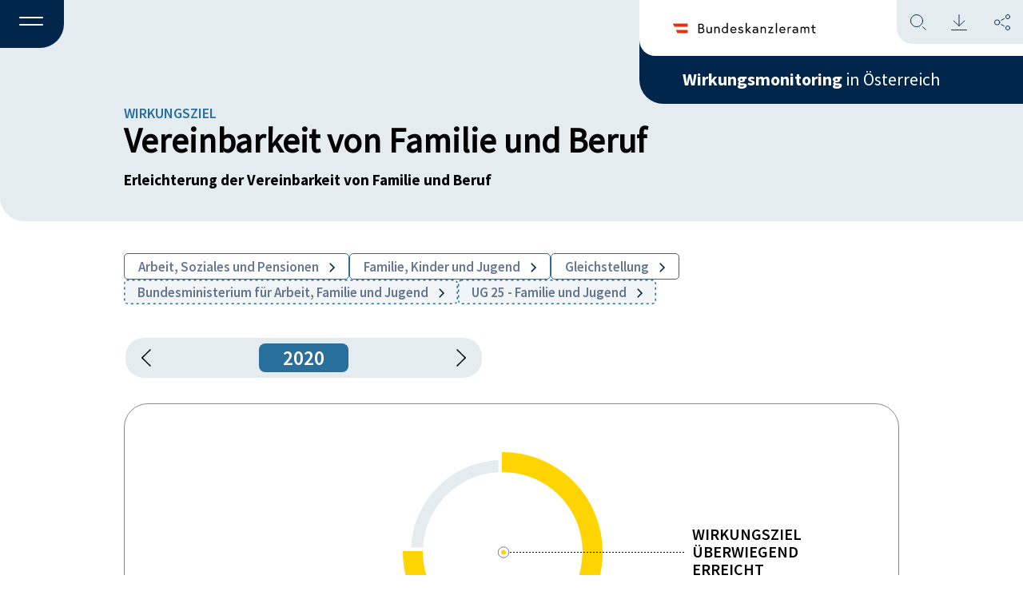

--- FILE ---
content_type: text/html; charset=UTF-8
request_url: https://wirkungsmonitoring.gv.at/wirkungsziel-detail/2020-bmafj-ug-25-w0002/
body_size: 11775
content:
<!doctype html>
<html lang="de-AT">
  <head>
    <meta charset="utf-8">
    <meta name="viewport" content="width=device-width, initial-scale=1">
    <title>2020-BMAFJ-UG-25-W0002 &#8211; Wirkungsmonitoring</title>
<meta name='robots' content='max-image-preview:large' />
<link rel="alternate" type="application/rss+xml" title="Wirkungsmonitoring &raquo; 2020-BMAFJ-UG-25-W0002 Kommentar-Feed" href="https://wirkungsmonitoring.gv.at/wirkungsziel-detail/2020-bmafj-ug-25-w0002/feed/" />
<link rel="alternate" title="oEmbed (JSON)" type="application/json+oembed" href="https://wirkungsmonitoring.gv.at/wp-json/oembed/1.0/embed?url=https%3A%2F%2Fwirkungsmonitoring.gv.at%2Fwirkungsziel-detail%2F2020-bmafj-ug-25-w0002%2F" />
<link rel="alternate" title="oEmbed (XML)" type="text/xml+oembed" href="https://wirkungsmonitoring.gv.at/wp-json/oembed/1.0/embed?url=https%3A%2F%2Fwirkungsmonitoring.gv.at%2Fwirkungsziel-detail%2F2020-bmafj-ug-25-w0002%2F&#038;format=xml" />
<style id='wp-img-auto-sizes-contain-inline-css'>
img:is([sizes=auto i],[sizes^="auto," i]){contain-intrinsic-size:3000px 1500px}
/*# sourceURL=wp-img-auto-sizes-contain-inline-css */
</style>
<style id='wp-block-library-inline-css'>
:root{--wp-block-synced-color:#7a00df;--wp-block-synced-color--rgb:122,0,223;--wp-bound-block-color:var(--wp-block-synced-color);--wp-editor-canvas-background:#ddd;--wp-admin-theme-color:#007cba;--wp-admin-theme-color--rgb:0,124,186;--wp-admin-theme-color-darker-10:#006ba1;--wp-admin-theme-color-darker-10--rgb:0,107,160.5;--wp-admin-theme-color-darker-20:#005a87;--wp-admin-theme-color-darker-20--rgb:0,90,135;--wp-admin-border-width-focus:2px}@media (min-resolution:192dpi){:root{--wp-admin-border-width-focus:1.5px}}.wp-element-button{cursor:pointer}:root .has-very-light-gray-background-color{background-color:#eee}:root .has-very-dark-gray-background-color{background-color:#313131}:root .has-very-light-gray-color{color:#eee}:root .has-very-dark-gray-color{color:#313131}:root .has-vivid-green-cyan-to-vivid-cyan-blue-gradient-background{background:linear-gradient(135deg,#00d084,#0693e3)}:root .has-purple-crush-gradient-background{background:linear-gradient(135deg,#34e2e4,#4721fb 50%,#ab1dfe)}:root .has-hazy-dawn-gradient-background{background:linear-gradient(135deg,#faaca8,#dad0ec)}:root .has-subdued-olive-gradient-background{background:linear-gradient(135deg,#fafae1,#67a671)}:root .has-atomic-cream-gradient-background{background:linear-gradient(135deg,#fdd79a,#004a59)}:root .has-nightshade-gradient-background{background:linear-gradient(135deg,#330968,#31cdcf)}:root .has-midnight-gradient-background{background:linear-gradient(135deg,#020381,#2874fc)}:root{--wp--preset--font-size--normal:16px;--wp--preset--font-size--huge:42px}.has-regular-font-size{font-size:1em}.has-larger-font-size{font-size:2.625em}.has-normal-font-size{font-size:var(--wp--preset--font-size--normal)}.has-huge-font-size{font-size:var(--wp--preset--font-size--huge)}.has-text-align-center{text-align:center}.has-text-align-left{text-align:left}.has-text-align-right{text-align:right}.has-fit-text{white-space:nowrap!important}#end-resizable-editor-section{display:none}.aligncenter{clear:both}.items-justified-left{justify-content:flex-start}.items-justified-center{justify-content:center}.items-justified-right{justify-content:flex-end}.items-justified-space-between{justify-content:space-between}.screen-reader-text{border:0;clip-path:inset(50%);height:1px;margin:-1px;overflow:hidden;padding:0;position:absolute;width:1px;word-wrap:normal!important}.screen-reader-text:focus{background-color:#ddd;clip-path:none;color:#444;display:block;font-size:1em;height:auto;left:5px;line-height:normal;padding:15px 23px 14px;text-decoration:none;top:5px;width:auto;z-index:100000}html :where(.has-border-color){border-style:solid}html :where([style*=border-top-color]){border-top-style:solid}html :where([style*=border-right-color]){border-right-style:solid}html :where([style*=border-bottom-color]){border-bottom-style:solid}html :where([style*=border-left-color]){border-left-style:solid}html :where([style*=border-width]){border-style:solid}html :where([style*=border-top-width]){border-top-style:solid}html :where([style*=border-right-width]){border-right-style:solid}html :where([style*=border-bottom-width]){border-bottom-style:solid}html :where([style*=border-left-width]){border-left-style:solid}html :where(img[class*=wp-image-]){height:auto;max-width:100%}:where(figure){margin:0 0 1em}html :where(.is-position-sticky){--wp-admin--admin-bar--position-offset:var(--wp-admin--admin-bar--height,0px)}@media screen and (max-width:600px){html :where(.is-position-sticky){--wp-admin--admin-bar--position-offset:0px}}

/*# sourceURL=wp-block-library-inline-css */
</style><style id='global-styles-inline-css'>
:root{--wp--preset--aspect-ratio--square: 1;--wp--preset--aspect-ratio--4-3: 4/3;--wp--preset--aspect-ratio--3-4: 3/4;--wp--preset--aspect-ratio--3-2: 3/2;--wp--preset--aspect-ratio--2-3: 2/3;--wp--preset--aspect-ratio--16-9: 16/9;--wp--preset--aspect-ratio--9-16: 9/16;--wp--preset--color--black: #000000;--wp--preset--color--cyan-bluish-gray: #abb8c3;--wp--preset--color--white: #ffffff;--wp--preset--color--pale-pink: #f78da7;--wp--preset--color--vivid-red: #cf2e2e;--wp--preset--color--luminous-vivid-orange: #ff6900;--wp--preset--color--luminous-vivid-amber: #fcb900;--wp--preset--color--light-green-cyan: #7bdcb5;--wp--preset--color--vivid-green-cyan: #00d084;--wp--preset--color--pale-cyan-blue: #8ed1fc;--wp--preset--color--vivid-cyan-blue: #0693e3;--wp--preset--color--vivid-purple: #9b51e0;--wp--preset--color--primary: #525ddc;--wp--preset--gradient--vivid-cyan-blue-to-vivid-purple: linear-gradient(135deg,rgb(6,147,227) 0%,rgb(155,81,224) 100%);--wp--preset--gradient--light-green-cyan-to-vivid-green-cyan: linear-gradient(135deg,rgb(122,220,180) 0%,rgb(0,208,130) 100%);--wp--preset--gradient--luminous-vivid-amber-to-luminous-vivid-orange: linear-gradient(135deg,rgb(252,185,0) 0%,rgb(255,105,0) 100%);--wp--preset--gradient--luminous-vivid-orange-to-vivid-red: linear-gradient(135deg,rgb(255,105,0) 0%,rgb(207,46,46) 100%);--wp--preset--gradient--very-light-gray-to-cyan-bluish-gray: linear-gradient(135deg,rgb(238,238,238) 0%,rgb(169,184,195) 100%);--wp--preset--gradient--cool-to-warm-spectrum: linear-gradient(135deg,rgb(74,234,220) 0%,rgb(151,120,209) 20%,rgb(207,42,186) 40%,rgb(238,44,130) 60%,rgb(251,105,98) 80%,rgb(254,248,76) 100%);--wp--preset--gradient--blush-light-purple: linear-gradient(135deg,rgb(255,206,236) 0%,rgb(152,150,240) 100%);--wp--preset--gradient--blush-bordeaux: linear-gradient(135deg,rgb(254,205,165) 0%,rgb(254,45,45) 50%,rgb(107,0,62) 100%);--wp--preset--gradient--luminous-dusk: linear-gradient(135deg,rgb(255,203,112) 0%,rgb(199,81,192) 50%,rgb(65,88,208) 100%);--wp--preset--gradient--pale-ocean: linear-gradient(135deg,rgb(255,245,203) 0%,rgb(182,227,212) 50%,rgb(51,167,181) 100%);--wp--preset--gradient--electric-grass: linear-gradient(135deg,rgb(202,248,128) 0%,rgb(113,206,126) 100%);--wp--preset--gradient--midnight: linear-gradient(135deg,rgb(2,3,129) 0%,rgb(40,116,252) 100%);--wp--preset--font-size--small: 13px;--wp--preset--font-size--medium: 20px;--wp--preset--font-size--large: 36px;--wp--preset--font-size--x-large: 42px;--wp--preset--spacing--20: 0.44rem;--wp--preset--spacing--30: 0.67rem;--wp--preset--spacing--40: 1rem;--wp--preset--spacing--50: 1.5rem;--wp--preset--spacing--60: 2.25rem;--wp--preset--spacing--70: 3.38rem;--wp--preset--spacing--80: 5.06rem;--wp--preset--shadow--natural: 6px 6px 9px rgba(0, 0, 0, 0.2);--wp--preset--shadow--deep: 12px 12px 50px rgba(0, 0, 0, 0.4);--wp--preset--shadow--sharp: 6px 6px 0px rgba(0, 0, 0, 0.2);--wp--preset--shadow--outlined: 6px 6px 0px -3px rgb(255, 255, 255), 6px 6px rgb(0, 0, 0);--wp--preset--shadow--crisp: 6px 6px 0px rgb(0, 0, 0);}:where(body) { margin: 0; }.wp-site-blocks > .alignleft { float: left; margin-right: 2em; }.wp-site-blocks > .alignright { float: right; margin-left: 2em; }.wp-site-blocks > .aligncenter { justify-content: center; margin-left: auto; margin-right: auto; }:where(.is-layout-flex){gap: 0.5em;}:where(.is-layout-grid){gap: 0.5em;}.is-layout-flow > .alignleft{float: left;margin-inline-start: 0;margin-inline-end: 2em;}.is-layout-flow > .alignright{float: right;margin-inline-start: 2em;margin-inline-end: 0;}.is-layout-flow > .aligncenter{margin-left: auto !important;margin-right: auto !important;}.is-layout-constrained > .alignleft{float: left;margin-inline-start: 0;margin-inline-end: 2em;}.is-layout-constrained > .alignright{float: right;margin-inline-start: 2em;margin-inline-end: 0;}.is-layout-constrained > .aligncenter{margin-left: auto !important;margin-right: auto !important;}.is-layout-constrained > :where(:not(.alignleft):not(.alignright):not(.alignfull)){margin-left: auto !important;margin-right: auto !important;}body .is-layout-flex{display: flex;}.is-layout-flex{flex-wrap: wrap;align-items: center;}.is-layout-flex > :is(*, div){margin: 0;}body .is-layout-grid{display: grid;}.is-layout-grid > :is(*, div){margin: 0;}body{padding-top: 0px;padding-right: 0px;padding-bottom: 0px;padding-left: 0px;}a:where(:not(.wp-element-button)){text-decoration: underline;}:root :where(.wp-element-button, .wp-block-button__link){background-color: #32373c;border-width: 0;color: #fff;font-family: inherit;font-size: inherit;font-style: inherit;font-weight: inherit;letter-spacing: inherit;line-height: inherit;padding-top: calc(0.667em + 2px);padding-right: calc(1.333em + 2px);padding-bottom: calc(0.667em + 2px);padding-left: calc(1.333em + 2px);text-decoration: none;text-transform: inherit;}.has-black-color{color: var(--wp--preset--color--black) !important;}.has-cyan-bluish-gray-color{color: var(--wp--preset--color--cyan-bluish-gray) !important;}.has-white-color{color: var(--wp--preset--color--white) !important;}.has-pale-pink-color{color: var(--wp--preset--color--pale-pink) !important;}.has-vivid-red-color{color: var(--wp--preset--color--vivid-red) !important;}.has-luminous-vivid-orange-color{color: var(--wp--preset--color--luminous-vivid-orange) !important;}.has-luminous-vivid-amber-color{color: var(--wp--preset--color--luminous-vivid-amber) !important;}.has-light-green-cyan-color{color: var(--wp--preset--color--light-green-cyan) !important;}.has-vivid-green-cyan-color{color: var(--wp--preset--color--vivid-green-cyan) !important;}.has-pale-cyan-blue-color{color: var(--wp--preset--color--pale-cyan-blue) !important;}.has-vivid-cyan-blue-color{color: var(--wp--preset--color--vivid-cyan-blue) !important;}.has-vivid-purple-color{color: var(--wp--preset--color--vivid-purple) !important;}.has-primary-color{color: var(--wp--preset--color--primary) !important;}.has-black-background-color{background-color: var(--wp--preset--color--black) !important;}.has-cyan-bluish-gray-background-color{background-color: var(--wp--preset--color--cyan-bluish-gray) !important;}.has-white-background-color{background-color: var(--wp--preset--color--white) !important;}.has-pale-pink-background-color{background-color: var(--wp--preset--color--pale-pink) !important;}.has-vivid-red-background-color{background-color: var(--wp--preset--color--vivid-red) !important;}.has-luminous-vivid-orange-background-color{background-color: var(--wp--preset--color--luminous-vivid-orange) !important;}.has-luminous-vivid-amber-background-color{background-color: var(--wp--preset--color--luminous-vivid-amber) !important;}.has-light-green-cyan-background-color{background-color: var(--wp--preset--color--light-green-cyan) !important;}.has-vivid-green-cyan-background-color{background-color: var(--wp--preset--color--vivid-green-cyan) !important;}.has-pale-cyan-blue-background-color{background-color: var(--wp--preset--color--pale-cyan-blue) !important;}.has-vivid-cyan-blue-background-color{background-color: var(--wp--preset--color--vivid-cyan-blue) !important;}.has-vivid-purple-background-color{background-color: var(--wp--preset--color--vivid-purple) !important;}.has-primary-background-color{background-color: var(--wp--preset--color--primary) !important;}.has-black-border-color{border-color: var(--wp--preset--color--black) !important;}.has-cyan-bluish-gray-border-color{border-color: var(--wp--preset--color--cyan-bluish-gray) !important;}.has-white-border-color{border-color: var(--wp--preset--color--white) !important;}.has-pale-pink-border-color{border-color: var(--wp--preset--color--pale-pink) !important;}.has-vivid-red-border-color{border-color: var(--wp--preset--color--vivid-red) !important;}.has-luminous-vivid-orange-border-color{border-color: var(--wp--preset--color--luminous-vivid-orange) !important;}.has-luminous-vivid-amber-border-color{border-color: var(--wp--preset--color--luminous-vivid-amber) !important;}.has-light-green-cyan-border-color{border-color: var(--wp--preset--color--light-green-cyan) !important;}.has-vivid-green-cyan-border-color{border-color: var(--wp--preset--color--vivid-green-cyan) !important;}.has-pale-cyan-blue-border-color{border-color: var(--wp--preset--color--pale-cyan-blue) !important;}.has-vivid-cyan-blue-border-color{border-color: var(--wp--preset--color--vivid-cyan-blue) !important;}.has-vivid-purple-border-color{border-color: var(--wp--preset--color--vivid-purple) !important;}.has-primary-border-color{border-color: var(--wp--preset--color--primary) !important;}.has-vivid-cyan-blue-to-vivid-purple-gradient-background{background: var(--wp--preset--gradient--vivid-cyan-blue-to-vivid-purple) !important;}.has-light-green-cyan-to-vivid-green-cyan-gradient-background{background: var(--wp--preset--gradient--light-green-cyan-to-vivid-green-cyan) !important;}.has-luminous-vivid-amber-to-luminous-vivid-orange-gradient-background{background: var(--wp--preset--gradient--luminous-vivid-amber-to-luminous-vivid-orange) !important;}.has-luminous-vivid-orange-to-vivid-red-gradient-background{background: var(--wp--preset--gradient--luminous-vivid-orange-to-vivid-red) !important;}.has-very-light-gray-to-cyan-bluish-gray-gradient-background{background: var(--wp--preset--gradient--very-light-gray-to-cyan-bluish-gray) !important;}.has-cool-to-warm-spectrum-gradient-background{background: var(--wp--preset--gradient--cool-to-warm-spectrum) !important;}.has-blush-light-purple-gradient-background{background: var(--wp--preset--gradient--blush-light-purple) !important;}.has-blush-bordeaux-gradient-background{background: var(--wp--preset--gradient--blush-bordeaux) !important;}.has-luminous-dusk-gradient-background{background: var(--wp--preset--gradient--luminous-dusk) !important;}.has-pale-ocean-gradient-background{background: var(--wp--preset--gradient--pale-ocean) !important;}.has-electric-grass-gradient-background{background: var(--wp--preset--gradient--electric-grass) !important;}.has-midnight-gradient-background{background: var(--wp--preset--gradient--midnight) !important;}.has-small-font-size{font-size: var(--wp--preset--font-size--small) !important;}.has-medium-font-size{font-size: var(--wp--preset--font-size--medium) !important;}.has-large-font-size{font-size: var(--wp--preset--font-size--large) !important;}.has-x-large-font-size{font-size: var(--wp--preset--font-size--x-large) !important;}
/*# sourceURL=global-styles-inline-css */
</style>

<link rel='stylesheet' id='app/0-css' href='https://wirkungsmonitoring.gv.at/wp-content/themes/wirkungsmonitoring-theme/public/css/app.023514.css' media='all' />
<script src="https://wirkungsmonitoring.gv.at/wp-includes/js/jquery/jquery.min.js?ver=3.7.1" id="jquery-core-js"></script>
<script src="https://wirkungsmonitoring.gv.at/wp-includes/js/jquery/jquery-migrate.min.js?ver=3.4.1" id="jquery-migrate-js"></script>
<link rel="https://api.w.org/" href="https://wirkungsmonitoring.gv.at/wp-json/" /><link rel="alternate" title="JSON" type="application/json" href="https://wirkungsmonitoring.gv.at/wp-json/wp/v2/posts/23813" /><link rel="EditURI" type="application/rsd+xml" title="RSD" href="https://wirkungsmonitoring.gv.at/xmlrpc.php?rsd" />

<link rel="canonical" href="https://wirkungsmonitoring.gv.at/wirkungsziel-detail/2020-bmafj-ug-25-w0002/" />
<link rel='shortlink' href='https://wirkungsmonitoring.gv.at/?p=23813' />
<!-- Matomo -->
<script type="text/javascript">
 var _paq = window._paq = window._paq || [];
 /* tracker methods like "setCustomDimension" should be called before "trackPageView" */
 _paq.push(['disableCookies']);
 _paq.push(['trackPageView']);
 _paq.push(['enableLinkTracking']);
 (function() {
   var u="//an.ehealth.gv.at/";
   _paq.push(['setTrackerUrl', u+'matomo.php']);
   _paq.push(['setSiteId', '16']);
   var d=document, g=d.createElement('script'), s=d.getElementsByTagName('script')[0];
   g.type='text/javascript'; g.async=true; g.src=u+'matomo.js'; s.parentNode.insertBefore(g,s);
 })();
</script>
<!-- End Matomo Code --><link rel="icon" href="https://wirkungsmonitoring.gv.at/wp-content/uploads/2023/05/cropped-favicon01-1-32x32.png" sizes="32x32" />
<link rel="icon" href="https://wirkungsmonitoring.gv.at/wp-content/uploads/2023/05/cropped-favicon01-1-192x192.png" sizes="192x192" />
<link rel="apple-touch-icon" href="https://wirkungsmonitoring.gv.at/wp-content/uploads/2023/05/cropped-favicon01-1-180x180.png" />
<meta name="msapplication-TileImage" content="https://wirkungsmonitoring.gv.at/wp-content/uploads/2023/05/cropped-favicon01-1-270x270.png" />
  </head>

  <body class="wp-singular post-template-default single single-post postid-23813 single-format-standard wp-embed-responsive wp-theme-wirkungsmonitoring-theme wirkungsziel-detail 2020-bmafj-ug-25-w0002">

        
    <div id="app">
      <a class="skip__link skip__link-menu" href="#menu" role="navigation" aria-label="Zur Navigation springen">Zum Menü springen</a>
<a class="skip__link skip__link-content" href="#content" role="main" aria-label="Zum Hauptinhalt springen">Zum Inhalt springen</a>
<a class="skip__link skip__link-footer" href="#footer" role="contentinfo" aria-label="Zum Footer springen">Zum Footer springen</a>
<a class="skip__link skip__link-search" href="#suche" role="search" aria-label="Suche öffnen">Suchen</a>
<a class="skip__link skip__link-download" href="#download" role="complementary" aria-label="Seite downloaden">Seite downloaden</a>
<a class="skip__link skip__link-share" href="#share" role="complementary" aria-label="Information um die Seiten zu teilen">Seite teilen</a>

<div class="global">

    
    <div id="filter__overlay" class="filter__overlay"></div>

    <header class="header" id="header">
<input type="checkbox" id="active" aria-expanded="false" aria-controls="header__menu-overlay">
<label for="active" id="menuToCheck" role="button" class="header__menu-btn noSelect" aria-label="Menü"
    aria-haspopup="true" aria-expanded="false">
    <span></span>
</label>

<div class="header__menu-overlay-BG"></div>
<div class="header__menu-overlay" id="header__menu-overlay" aria-hidden="true" aria-labelledby="menu-label">
    <div class="header__right-blue-small">
        
        <a class="header__right-blue-text-small" href="https://wirkungsmonitoring.gv.at/"
            tabindex="-1"><strong>Wirkungsmonitoring</strong>&nbsp;in
            Österreich</a>
    </div>
    <nav class="nav-primary" aria-label="Navigation" role="navigation" aria-label="Header Menu">
        <div class="menu-header-menu-container"><ul id="menu-header-menu" class="nav"><li id="menu-item-10232" class="menu-item menu-item-type-custom menu-item-object-custom menu-item-10232"><a href="/jahresbericht-detail">Jahresberichte und<br>Zuständigkeiten</a></li>
<li id="menu-item-10231" class="menu-item menu-item-type-custom menu-item-object-custom menu-item-10231"><a href="/thema-detail">Themen</a></li>
<li id="menu-item-34316" class="menu-item menu-item-type-post_type menu-item-object-page menu-item-34316"><a href="https://wirkungsmonitoring.gv.at/was-ist-das-wirkungsmonitoring/">Über das<br>Wirkungsmonitoring</a></li>
<li id="menu-item-34317" class="menu-item menu-item-type-post_type menu-item-object-page menu-item-34317"><a href="https://wirkungsmonitoring.gv.at/glossar/">Glossar</a></li>
</ul></div>
    </nav>
    <div class="header__branding">
        <a tabindex="-1" href="https://www.bundeskanzleramt.gv.at/" target="_blank">
            <img class="header__right-white-logo" src="https://wirkungsmonitoring.gv.at/wp-content/themes/wirkungsmonitoring-theme/public/images/header/logo_bka.4fb167.svg" alt="BMKOES Logo">
        </a>
    </div>
</div>

<div class="header__left" id="headerLeft">
</div>

<div class="header__right" id="headerRight">

    <div class="header__right-items">
        <div class="header__right-blue">
            <a tabindex="-1" class="header__right-blue-text"
                href="https://wirkungsmonitoring.gv.at/"><strong>Wirkungsmonitoring</strong>&nbsp;in
                Österreich</a>
        </div>
        <div class="header__right-white" id="headerWhite">
            <a tabindex="-1" href="https://www.bundeskanzleramt.gv.at/" target="_blank">
                <img class="header__right-white-logo" src="https://wirkungsmonitoring.gv.at/wp-content/themes/wirkungsmonitoring-theme/public/images/header/logo_bka.4fb167.svg" alt="BMKOES Logo">
            </a>
            <div id="header__iconContainer" class="header__right-white-lightblue header__functions">
                <div id="header__search" class="header__functions__search"></div>
                <div id="header__download" class="header__functions__download"></div>
                <div id="header__share" class="header__functions__share"></div>
            </div>
        </div>
    </div>
</div>

<div id="header__functions__container" class="header__functions__container">

    <div id="header__functions__overlay" class="header__functions__overlay"></div>

    <div id="header__functions__container__content" class="header__functions__container__content">

        <div id="header__functions__container__content__bar" class="header__functions__container__content__bar">
            <h3 id="header__functions__heading" class="header__functions__container__content__bar__heading">.</h3>
            <div id="header__closeHandler" class="header__closeHandler"></div>

        </div>

        <div id="noodles__search__container" class="noodles__search__container">
    <form id="noodles__search__form" role="search" method="get" class="noodles__search__form"
        action="https://wirkungsmonitoring.gv.at/">
        <label>
            <span class="screen-reader-text">Suche nach:</span>
            <input 
                type="search"
                id="noodles__search__field"
                class="noodles__search__field"
                placeholder="Suchbegriff ..."
                value="" name="s"
                title="Suche nach:"
                autocomplete="off"
            />
        </label>
                    <input type="checkbox" name="categories[]" value="tag_list_thema" id="hidden_filter_checkbox_tag_list_thema" hidden>
                    <input type="checkbox" name="categories[]" value="zustaendigkeiten" id="hidden_filter_checkbox_zustaendigkeiten" hidden>
                    <input type="checkbox" name="categories[]" value="section_wirkungsziele" id="hidden_filter_checkbox_section_wirkungsziele" hidden>
                    <input type="checkbox" name="categories[]" value="section_kennzahlen" id="hidden_filter_checkbox_section_kennzahlen" hidden>
                    <input type="checkbox" name="categories[]" value="section_massnahmen" id="hidden_filter_checkbox_section_massnahmen" hidden>
                    <input type="checkbox" name="categories[]" value="section_vorhaben" id="hidden_filter_checkbox_section_vorhaben" hidden>
                <input type="hidden" id="hidden_year_from" name="year_from" value="">
        <input type="hidden" id="hidden_year_until" name="year_until" value="">
        <input type="submit" id="noodles__search__submit" class="noodles__search__submit" value="" />
    </form>

</div>

<div id="noodles__search__ac-list" class="noodles__search__ac-list">
    <ul></ul>
</div>

                    <div id="header__functions__container__filter" class="header__functions__container__filter">
                <div id="-filter-container" class="filter js-searchbar-filter">

    <button type="button" class="filter__accordion filter__logic filter__color--darkblue">


        <span class="filter__icon__container">
            <span class="filter__icon filter__icon__before"></span>
            <span class="filter__text">Filter</span>
        </span>

        <span class="filter__icon filter__icon__after"></span>
    </button>

    <div class="filter__panel">

        <div class="filter__form">
    
    <div class="filter__form__overlay"></div>
    <form id="search-filter-form" action="" method="multipart">
                <input id="syncedSearchValue" type="hidden" name="s" value="" />
                <fieldset>
            <legend class="filter__form-column filter__form__heading">Inhalte</legend>
            <div class="filter__form__checkboxContainer filterToUncheck">
                                    <div class="filter__form__checkboxContainer__checkboxItem">
                        <div class="filter__form__checkboxContainer__checkboxElements">
                            <input 
                                class=""
                                type="checkbox" 
                                name="categories[]" 
                                value="tag_list_thema"
                                id="filter_checkbox_tag_list_thema"
                                
                                >
                            <label for="filter_checkbox_tag_list_thema">
                                Themen
                            </label>
                        </div>
                    </div>
                                    <div class="filter__form__checkboxContainer__checkboxItem">
                        <div class="filter__form__checkboxContainer__checkboxElements">
                            <input 
                                class=""
                                type="checkbox" 
                                name="categories[]" 
                                value="zustaendigkeiten"
                                id="filter_checkbox_zustaendigkeiten"
                                
                                >
                            <label for="filter_checkbox_zustaendigkeiten">
                                Zuständigkeiten
                            </label>
                        </div>
                    </div>
                                    <div class="filter__form__checkboxContainer__checkboxItem">
                        <div class="filter__form__checkboxContainer__checkboxElements">
                            <input 
                                class=""
                                type="checkbox" 
                                name="categories[]" 
                                value="section_wirkungsziele"
                                id="filter_checkbox_section_wirkungsziele"
                                
                                >
                            <label for="filter_checkbox_section_wirkungsziele">
                                Wirkungsziele
                            </label>
                        </div>
                    </div>
                                    <div class="filter__form__checkboxContainer__checkboxItem">
                        <div class="filter__form__checkboxContainer__checkboxElements">
                            <input 
                                class=""
                                type="checkbox" 
                                name="categories[]" 
                                value="section_kennzahlen"
                                id="filter_checkbox_section_kennzahlen"
                                
                                >
                            <label for="filter_checkbox_section_kennzahlen">
                                Kennzahlen
                            </label>
                        </div>
                    </div>
                                    <div class="filter__form__checkboxContainer__checkboxItem">
                        <div class="filter__form__checkboxContainer__checkboxElements">
                            <input 
                                class=""
                                type="checkbox" 
                                name="categories[]" 
                                value="section_massnahmen"
                                id="filter_checkbox_section_massnahmen"
                                
                                >
                            <label for="filter_checkbox_section_massnahmen">
                                Maßnahmen
                            </label>
                        </div>
                    </div>
                                    <div class="filter__form__checkboxContainer__checkboxItem">
                        <div class="filter__form__checkboxContainer__checkboxElements">
                            <input 
                                class=""
                                type="checkbox" 
                                name="categories[]" 
                                value="section_vorhaben"
                                id="filter_checkbox_section_vorhaben"
                                
                                >
                            <label for="filter_checkbox_section_vorhaben">
                                Vorhaben
                            </label>
                        </div>
                    </div>
                            </div>
        </fieldset>
        <fieldset>
            <legend class="filter__form-column filter__form__heading">Zeitraum</legend>

            <div class="filter__search__year__container">

                <div class="filter__form__dropdown__container">
                    <button type="button" class="filter__accordion filter__form__dropdown filter__form__dropdown__year">
                        <span class="filter__form__dropdown__text">Jahr</span>
                        <span class="filter__icon filter__icon__arrow-down"></span>
                    </button>
                    
                    <div class="filter__panel filter__form__dropdown__panel">
                        <div class="filter__form__dropdown__panel__content filterToUncheck">
                                                            <input
                                    class="checkboxUpdate year_from_ALL"
                                    type="radio"
                                    name="year_from"
                                    id="year_from_2026"
                                    value="2026"
                                     >
                                <label for="year_from_2026">2026
                                </label>
                                                            <input
                                    class="checkboxUpdate year_from_ALL"
                                    type="radio"
                                    name="year_from"
                                    id="year_from_2025"
                                    value="2025"
                                     >
                                <label for="year_from_2025">2025
                                </label>
                                                            <input
                                    class="checkboxUpdate year_from_ALL"
                                    type="radio"
                                    name="year_from"
                                    id="year_from_2024"
                                    value="2024"
                                     >
                                <label for="year_from_2024">2024
                                </label>
                                                            <input
                                    class="checkboxUpdate year_from_ALL"
                                    type="radio"
                                    name="year_from"
                                    id="year_from_2023"
                                    value="2023"
                                     >
                                <label for="year_from_2023">2023
                                </label>
                                                            <input
                                    class="checkboxUpdate year_from_ALL"
                                    type="radio"
                                    name="year_from"
                                    id="year_from_2022"
                                    value="2022"
                                     >
                                <label for="year_from_2022">2022
                                </label>
                                                            <input
                                    class="checkboxUpdate year_from_ALL"
                                    type="radio"
                                    name="year_from"
                                    id="year_from_2021"
                                    value="2021"
                                     >
                                <label for="year_from_2021">2021
                                </label>
                                                            <input
                                    class="checkboxUpdate year_from_ALL"
                                    type="radio"
                                    name="year_from"
                                    id="year_from_2020"
                                    value="2020"
                                     >
                                <label for="year_from_2020">2020
                                </label>
                                                            <input
                                    class="checkboxUpdate year_from_ALL"
                                    type="radio"
                                    name="year_from"
                                    id="year_from_2019"
                                    value="2019"
                                     >
                                <label for="year_from_2019">2019
                                </label>
                                                            <input
                                    class="checkboxUpdate year_from_ALL"
                                    type="radio"
                                    name="year_from"
                                    id="year_from_2018"
                                    value="2018"
                                     >
                                <label for="year_from_2018">2018
                                </label>
                                                            <input
                                    class="checkboxUpdate year_from_ALL"
                                    type="radio"
                                    name="year_from"
                                    id="year_from_2017"
                                    value="2017"
                                     >
                                <label for="year_from_2017">2017
                                </label>
                                                            <input
                                    class="checkboxUpdate year_from_ALL"
                                    type="radio"
                                    name="year_from"
                                    id="year_from_2016"
                                    value="2016"
                                     >
                                <label for="year_from_2016">2016
                                </label>
                                                            <input
                                    class="checkboxUpdate year_from_ALL"
                                    type="radio"
                                    name="year_from"
                                    id="year_from_2015"
                                    value="2015"
                                     >
                                <label for="year_from_2015">2015
                                </label>
                                                            <input
                                    class="checkboxUpdate year_from_ALL"
                                    type="radio"
                                    name="year_from"
                                    id="year_from_2014"
                                    value="2014"
                                     >
                                <label for="year_from_2014">2014
                                </label>
                                                            <input
                                    class="checkboxUpdate year_from_ALL"
                                    type="radio"
                                    name="year_from"
                                    id="year_from_2013"
                                    value="2013"
                                     >
                                <label for="year_from_2013">2013
                                </label>
                                                    </div>
                    </div>
                </div>
    
                <p class="filter__search__year__seperator">bis</p>
                
                <div class="filter__form__dropdown__container">
                    <button type="button" class="filter__accordion filter__form__dropdown filter__form__dropdown__year">
                        <span class="filter__form__dropdown__text">Jahr</span>
                        <span class="filter__icon filter__icon__arrow-down"></span>
                    </button>
                    
                    <div class="filter__panel filter__form__dropdown__panel">
                        <div class="filter__form__dropdown__panel__content filterToUncheck">
                                                            <input
                                    class="checkboxUpdate year_from_ALL"
                                    type="radio"
                                    name="year_until"
                                    id="year_until_2026"
                                    value="2026"
                                     >
                                <label for="year_until_2026">2026</label>
                                                            <input
                                    class="checkboxUpdate year_from_ALL"
                                    type="radio"
                                    name="year_until"
                                    id="year_until_2025"
                                    value="2025"
                                     >
                                <label for="year_until_2025">2025</label>
                                                            <input
                                    class="checkboxUpdate year_from_ALL"
                                    type="radio"
                                    name="year_until"
                                    id="year_until_2024"
                                    value="2024"
                                     >
                                <label for="year_until_2024">2024</label>
                                                            <input
                                    class="checkboxUpdate year_from_ALL"
                                    type="radio"
                                    name="year_until"
                                    id="year_until_2023"
                                    value="2023"
                                     >
                                <label for="year_until_2023">2023</label>
                                                            <input
                                    class="checkboxUpdate year_from_ALL"
                                    type="radio"
                                    name="year_until"
                                    id="year_until_2022"
                                    value="2022"
                                     >
                                <label for="year_until_2022">2022</label>
                                                            <input
                                    class="checkboxUpdate year_from_ALL"
                                    type="radio"
                                    name="year_until"
                                    id="year_until_2021"
                                    value="2021"
                                     >
                                <label for="year_until_2021">2021</label>
                                                            <input
                                    class="checkboxUpdate year_from_ALL"
                                    type="radio"
                                    name="year_until"
                                    id="year_until_2020"
                                    value="2020"
                                     >
                                <label for="year_until_2020">2020</label>
                                                            <input
                                    class="checkboxUpdate year_from_ALL"
                                    type="radio"
                                    name="year_until"
                                    id="year_until_2019"
                                    value="2019"
                                     >
                                <label for="year_until_2019">2019</label>
                                                            <input
                                    class="checkboxUpdate year_from_ALL"
                                    type="radio"
                                    name="year_until"
                                    id="year_until_2018"
                                    value="2018"
                                     >
                                <label for="year_until_2018">2018</label>
                                                            <input
                                    class="checkboxUpdate year_from_ALL"
                                    type="radio"
                                    name="year_until"
                                    id="year_until_2017"
                                    value="2017"
                                     >
                                <label for="year_until_2017">2017</label>
                                                            <input
                                    class="checkboxUpdate year_from_ALL"
                                    type="radio"
                                    name="year_until"
                                    id="year_until_2016"
                                    value="2016"
                                     >
                                <label for="year_until_2016">2016</label>
                                                            <input
                                    class="checkboxUpdate year_from_ALL"
                                    type="radio"
                                    name="year_until"
                                    id="year_until_2015"
                                    value="2015"
                                     >
                                <label for="year_until_2015">2015</label>
                                                            <input
                                    class="checkboxUpdate year_from_ALL"
                                    type="radio"
                                    name="year_until"
                                    id="year_until_2014"
                                    value="2014"
                                     >
                                <label for="year_until_2014">2014</label>
                                                            <input
                                    class="checkboxUpdate year_from_ALL"
                                    type="radio"
                                    name="year_until"
                                    id="year_until_2013"
                                    value="2013"
                                     >
                                <label for="year_until_2013">2013</label>
                                                    </div>
                    </div>
                </div>

            </div>

        </fieldset>
        <fieldset>
            <div class="filter__form__button__container">
                
                 
                <button type="button" class="filter__form__button__header btn__type--standard btn__position--left">
                    <span class="btn__type--standard__text">Filter anwenden</span>
                    <span class="btn__icon btn__icon--arrow-right"></span>
                  </a>
                

                <button id=""
    class="filter__form__button filter__form__button__reset btn__type--standard btn__position--right"
    type="reset" onclick=>
    <span class="btn__type--standard__text">
        Zurücksetzen<span class="btn__icon btn__icon--arrow-right"></span>
    </span>
</button>
            </div>
        </fieldset>
    </form>
</div>


    </div>

</div>
            </div>
        
        <div id="header__functions__container__content__bubble" class="header__functions__container__content__bubble">

            <h4 id="header__bubble__heading">.</h4>
            <p id="header__bubble__text" class="header__functions__container__content__bubble__text"></p>
            <a id="btnCopyUrl" class="btn__type--copy btn__position--" tabindex="0">
    <span id="btnCopyUrlText" class="btn__type--standard__text">URL kopieren</span>
    <span class="btn__icon btn__icon--copy"></span>
</a>

            <a id="btnPrint" class="btn__type--standard btn__type--print btn__position--" tabindex="0">
    <span class="btn__type--standard__text">Herunterladen</span>
    <span class="btn__icon btn__icon--download"></span>
</a>

            <div id="header__functions__container__content__bubble__searchTerms"
                class="header__functions__container__content__bubble__searchTerms"></div>

        </div>



    </div>

    <div id="header__sharebox" class="header__functions__container__sharebox">
        <h4 class="header__functions__container__sharebox__heading">Teilen mit</h4>
        <div class="header__functions__container__sharebox__icons">
            <div id="share__icon__mail" class="header__functions__container__sharebox__icons--mail" tabindex="0">
            </div>
            <div id="share__icon__facebook" class="header__functions__container__sharebox__icons--facebook"
                tabindex="0"></div>
            <div id="share__icon__x" class="header__functions__container__sharebox__icons--x"
                tabindex="0"></div>
        </div>
    </div>

</div>

</header>
    <main id="main" class="main" role="main" aria-label="Hauptinhalt">
        <div class="noodles-loading-spinner">
          <div class="lds-spinner"><div></div><div></div><div></div><div></div><div></div><div></div><div></div><div></div><div></div><div></div><div></div><div></div></div>
          <span class="noodles-loading-spinner--content">Ergebnisse werden geladen. Dies kann bis zu einer Minute dauern.</span>
        </div>
          <section class="section section__intro section__color-- ">

<div class="section__intro__textContainer max-content-left">
  <h6>WIRKUNGSZIEL</h6>
  <h1>Vereinbarkeit von Familie und Beruf</h1>
        <p>Erleichterung der Vereinbarkeit von Familie und Beruf</p>
  </div>

</section>


<div class="section section__noTitle section__color--white section__noTitle--fullHeight">

    <div class="tag__container max-content-right">
        <a id="" class="tag tag__types-solid tag__generalStyles tag__text tag__"
     href="/thema-detail/arbeit-soziales-und-pensionen-2020"  onclick="">Arbeit, Soziales und Pensionen
    <span class="tag__icon"></span>
</a>

      <a id="" class="tag tag__types-solid tag__generalStyles tag__text tag__"
     href="/thema-detail/familie-kinder-und-jugend-2020"  onclick="">Familie, Kinder und Jugend
    <span class="tag__icon"></span>
</a>

      <a id="" class="tag tag__types-solid tag__generalStyles tag__text tag__"
     href="/thema-detail/gleichstellung-2020"  onclick="">Gleichstellung
    <span class="tag__icon"></span>
</a>

      <a id="" class="tag tag__types-dashed tag__generalStyles tag__text tag__"
    href="/resort-detail/bundesministerium-fuer-arbeit-familie-und-jugend-646" onclick="">Bundesministerium für Arbeit, Familie und Jugend
    <span class="tag__icon"></span>
</a>

  <a id="" class="tag tag__types-dashed tag__generalStyles tag__text tag__"
    href="/untergliederung-detail/familie-und-jugend-1136" onclick="">UG 25 - Familie und Jugend
    <span class="tag__icon"></span>
</a>

</div>

</div>


<div class="section section__noTitle section__color--white section__noTitle--fullHeight">

    <div class="max-content-right section-vertical-space">

    <div class="distance__top--mobileTabletSm">
        <div class="oval">
    
        <div class="oval__yearSlide oval__yearSlide__color-blue">
            <a aria-label="1 Jahr zurückspringen" role="button" class="oval__yearSlide__arrow oval__yearSlide__arrow--left" href="/wirkungsziel-detail/2019-bka-ug-25-w0002"></a>
        <div class="oval__yearSlide__slidingContainer">
        <div class="oval__yearSlide__yearBox">
            2020
        </div>
    </div>
            <a aria-label="1 Jahr vorspringen" class="oval__yearSlide__arrow oval__yearSlide__arrow--right" href="/wirkungsziel-detail/2021-bka-ug-25-w0002"></a>
    </div>

    </div>    </div>


    <div class="borderSection-tabletLg">
        <div class="ringCircle__container">

            <div class="ringCircle">

    <img class="ringCircle__SVG ringCircle__SVG--medium ringCircle__size--" src='https://wirkungsmonitoring.gv.at/wp-content/themes/wirkungsmonitoring-theme/public/images/charts/ringCircle/ringCircle-yellow-medium.4d4f60.svg'
        alt="">

    <img class="ringCircle__SVG ringCircle__SVG--large ringCircle__size--" src='https://wirkungsmonitoring.gv.at/wp-content/themes/wirkungsmonitoring-theme/public/images/charts/ringCircle/ringCircle-yellow-large.d98753.svg'
        alt="">

            <div class="ringCircle__textContainer">
            <h6 class="ringCircle__textContainer__text">Wirkungsziel überwiegend erreicht</h6>
        </div>
    
</div>
 

          </div>

        <div class="distance__top text-max-width--center">
            
                            <h3 class="blueHeading fontWeight100">Kennzahlen</h3>
                <div class="text-inline text-max-width"><p>Wirkungsziele werden durch die Festlegung von Kennzahlen beurteilbar gemacht und durch Zielwerte näher bestimmt. Bei den Kennzahlen handelt es sich um quantitative Messgrößen, die direkt oder indirekt Auskunft über die Erreichung eines Wirkungsziels geben.</p>
</div>
                <hr class="distance__bottom hideTabletUp">

                <div class="circletabs__container distance__bottom--noDistance">
                                            <a 
    href="/kennzahl-detail/vaeterbeteiligung-am-kinderbetreuungsgeldbezug-pauschales-und-ea-kbg-14053-154" 
    class="circletabs circletabs__type__link circletabs__type__custom__onlyText circletabs__type__HeadingText__color--blue"
    style="display:flex"
    data-resort-name=""
    data-untergliederung-name=""
    data-success-rate=""
    data-thema-list=""
    data-display-item="1"
    data-is-first="false"
    data-is-last="false"
    >

    <div class="circletabs__circleRing">
        <div class="ringCircle">

    <img class="ringCircle__SVG ringCircle__size--small ringCircle__size--small--round ringCircle__size--small--edge--yellow"
        src='https://wirkungsmonitoring.gv.at/wp-content/themes/wirkungsmonitoring-theme/public/images/charts/ringCircle/ringCircle-yellow-small.1065a2.svg' alt="">

    
</div>

      </div>

    <div class="circletabs__type__HeadingText__textContainer ">

            
        <p class="circletabs__text circletabs__type__HeadingText__text">Väterbeteiligung am Kinderbetreuungsgeldbezug (pauschales und ea KBG)</p>

    </div>

</a>
                                            <a 
    href="/kennzahl-detail/wiedereinstiegsrate-14054-157" 
    class="circletabs circletabs__type__link circletabs__type__custom__onlyText circletabs__type__HeadingText__color--blue"
    style="display:flex"
    data-resort-name=""
    data-untergliederung-name=""
    data-success-rate=""
    data-thema-list=""
    data-display-item="1"
    data-is-first="false"
    data-is-last="false"
    >

    <div class="circletabs__circleRing">
        <div class="ringCircle">

    <img class="ringCircle__SVG ringCircle__size--small ringCircle__size--small--round ringCircle__size--small--edge--green"
        src='https://wirkungsmonitoring.gv.at/wp-content/themes/wirkungsmonitoring-theme/public/images/charts/ringCircle/ringCircle-green-small.943bea.svg' alt="">

    
</div>

      </div>

    <div class="circletabs__type__HeadingText__textContainer ">

            
        <p class="circletabs__text circletabs__type__HeadingText__text">Wiedereinstiegsrate</p>

    </div>

</a>
                                            <a 
    href="/kennzahl-detail/kinderbetreuungsquoten-fuer-unter-3-jaehrige-kinder-14055-158" 
    class="circletabs circletabs__type__link circletabs__type__custom__onlyText circletabs__type__HeadingText__color--blue"
    style="display:flex"
    data-resort-name=""
    data-untergliederung-name=""
    data-success-rate=""
    data-thema-list=""
    data-display-item="1"
    data-is-first="false"
    data-is-last="false"
    >

    <div class="circletabs__circleRing">
        <div class="ringCircle">

    <img class="ringCircle__SVG ringCircle__size--small ringCircle__size--small--round ringCircle__size--small--edge--red"
        src='https://wirkungsmonitoring.gv.at/wp-content/themes/wirkungsmonitoring-theme/public/images/charts/ringCircle/ringCircle-red-small.099fbb.svg' alt="">

    
</div>

      </div>

    <div class="circletabs__type__HeadingText__textContainer ">

            
        <p class="circletabs__text circletabs__type__HeadingText__text">Kinderbetreuungsquoten für unter 3-jährige Kinder</p>

    </div>

</a>
                                            <a 
    href="/kennzahl-detail/anteil-der-unter-3-jaehrigen-kinder-in-vif-konformen-einrichtungen-vifvereinbarkeitsindikator-familie-beruf-14056-616" 
    class="circletabs circletabs__type__link circletabs__type__custom__onlyText circletabs__type__HeadingText__color--blue"
    style="display:flex"
    data-resort-name=""
    data-untergliederung-name=""
    data-success-rate=""
    data-thema-list=""
    data-display-item="1"
    data-is-first="false"
    data-is-last="false"
    >

    <div class="circletabs__circleRing">
        <div class="ringCircle">

    <img class="ringCircle__SVG ringCircle__size--small ringCircle__size--small--round ringCircle__size--small--edge--green"
        src='https://wirkungsmonitoring.gv.at/wp-content/themes/wirkungsmonitoring-theme/public/images/charts/ringCircle/ringCircle-green-small.943bea.svg' alt="">

    
</div>

      </div>

    <div class="circletabs__type__HeadingText__textContainer ">

            
        <p class="circletabs__text circletabs__type__HeadingText__text">Anteil der unter 3-jährigen Kinder in VIF-konformen Einrichtungen (VIF=Vereinbarkeitsindikator Familie &amp; Beruf)</p>

    </div>

</a>
                                            <a 
    href="/kennzahl-detail/anteil-der-3-6-jaehrigen-kinder-in-vif-konformen-einrichtungen-vifvereinbarkeitsindikator-familie-beruf-14057-617" 
    class="circletabs circletabs__type__link circletabs__type__custom__onlyText circletabs__type__HeadingText__color--blue"
    style="display:flex"
    data-resort-name=""
    data-untergliederung-name=""
    data-success-rate=""
    data-thema-list=""
    data-display-item="1"
    data-is-first="false"
    data-is-last="false"
    >

    <div class="circletabs__circleRing">
        <div class="ringCircle">

    <img class="ringCircle__SVG ringCircle__size--small ringCircle__size--small--round ringCircle__size--small--edge--darkgreen"
        src='https://wirkungsmonitoring.gv.at/wp-content/themes/wirkungsmonitoring-theme/public/images/charts/ringCircle/ringCircle-darkgreen-small.87e668.svg' alt="">

    
</div>

      </div>

    <div class="circletabs__type__HeadingText__textContainer ">

            
        <p class="circletabs__text circletabs__type__HeadingText__text">Anteil der 3-6-jährigen Kinder in VIF-konformen Einrichtungen (VIF=Vereinbarkeitsindikator Familie &amp; Beruf)</p>

    </div>

</a>
                                    </div>
                    </div>
    </div>
</div>


</div>




  <section class="section section__fullOnlyMobile section__fullOnlyMobile__max-width">

  <div class="section__heading">

      <div class="section__heading__textSegment section__color--white">
          <h2>Gesamtbeurteilung des Wirkungsziels und der Umfeldentwicklungen</h2>
      </div>
  
      <div class="section__heading__colorSegment section__heading__colorSegment--right section__color--white">
      </div>

  </div>

  <div class="section__content section__alignment section__color--white">
      <div class="section-vertical-space max-content-right">
    <div class="text-max-width">
        <div class="expandable-text js-expandable-text text-max-width">
            <div class="problemDefinition__text expandable-text__content">
            <p>Die Väterbeteiligung beim Kinderbetreuungsgeld (KBG) wird auf Grundlage abgeschlossener KBG-Bezugsfälle errechnet. Datengrundlage für die Wirkungszielevaluierung sind einerseits Fälle nach der „alten“ Rechtslage (bis 28.2.2017) und andererseits Fälle nach der „neuen“ Rechtslage (ab 1.3.2017). Festzuhalten ist, dass die Väterbeteiligung über alle Varianten in der alten Rechtslage leicht gestiegen ist. Betrachtet man die Väterbeteiligung auf Basis der Rechtslage ab 1. März 2017 so wird deutlich, dass der Anteil der Väter, die die Pauschalvariante (KBG-Konto) beziehen, unter den Erwartungen liegt (Wirkungsziel-Kennzahl 25.2.1). Ein möglicher Erklärungsansatz hierfür liegt in der Einführung des Familienzeitbonus, der offenbar für viele Väter ein interessantes, alternatives Angebot zum KBG-Bezug darstellt. Der Anteil der Väter, die das einkommensabhängige KBG bezogen, blieb konstant.</p>
<p>Die Erwerbstätigenquote von Frauen mit Kindern unter 15 Jahren lag 2020 oberhalb des erwarteten Zielzustands, jedoch knapp unterhalb des Istzustands 2019 (Wirkungsziel-Kennzahl 25.2.1). Dies ist insbesondere auf die Entwicklungen am Arbeitsmarkt zurückzuführen.</p>
<p>Die Situation der Kinderbildung und -betreuung im Kindergartenjahr 2020/21 war von einem deutlichen Rückgang der in elementaren Bildungseinrichtungen betreuten Kleinkinder (unter 3 Jahre) gekennzeichnet, was vermutlich auf die Beschäftigungslage der Eltern während der COVID-19-Krise und eine mögliche Zurückhaltung der Eltern bei der institutionellen Betreuung im Hinblick auf das Ansteckungsrisiko zurückzuführen ist. Die weiter steigende Zahl an Kleinkindbildungs- und -betreuungseinrichtungen und den darin befindlichen Gruppen zeigt jedoch, dass die Ausbauaktivitäten weiter vorangeschritten sind. Gleichzeitig kam es zu einer beschleunigten Verlängerung der Öffnungszeiten. Sowohl bei den Kleinkindern als auch im Kindergartenalter besucht nunmehr mehr als die Hälfte der angemeldeten Kinder Einrichtungen, die mit einer Vollzeitbeschäftigung ihrer Eltern vereinbar ist.</p>
<p>Unabhängig  davon stellten und stellen die aufgrund der COVID-19-Pandemie einzuhaltenden Verhaltensregeln und -maßnahmen große Herausforderungen für die Vereinbarkeit von Familie und Beruf dar: eingeschränkter Betrieb von Kinderbildungs- und betreuungseinrichtungen, Homeschooling, Homeoffice etc. Zur finanziellen Abfederung dieser Familienlasten stellte der Bund im Jahr 2020 COVID-19-Sondermittel zur Verfügung. Auf diese wird in den Gesamtbeurteilungen der Wirkungsziele 1 und 3 näher eingegangen.</p>
<p>Die Unterziele 4.2 und 5.4 der Sustainable Development Goals (SDG) sind im Zusammenhang mit dem Wirkungsziel 2 insofern signifikant, als das Wirkungsziel 2 den Zugang von Mädchen und Jungen zu hochwertiger frühkindlicher Erziehung, Betreuung und Vorschulbildung  sowie geschlechtergerecht geteilte Verantwortung innerhalb des Haushalts und der Familie anstrebt.</p>

            </div>
            <div class="readMore">
    <a class="readMore__linkButton" href="#">+ mehr lesen</a>
</div>        </div>
    </div>
</div>
  </div>

</section>

    </main>

    

    <footer class="footer">

  <div class="footer__blue">
    <p class="footer__blue-text"><strong>Wirkungsmonitoring</strong>&nbsp;in Österreich</p>
    <div class="footer__white">
      <a href="https://wirkungsmonitoring.gv.at/">
        <img class="footer__white-logo" src="https://wirkungsmonitoring.gv.at/wp-content/themes/wirkungsmonitoring-theme/public/images/header/logo_bmkoes.e979e4.svg" alt="BMKOES Logo">
        </a>
    </div>
  </div>

  <div class="footer__navigation">
    <nav aria-label="Footer Menu">
      <div class="menu-footer-menu-container"><ul id="menu-footer-menu" class="footer__nav"><li id="menu-item-34320" class="menu-item menu-item-type-post_type menu-item-object-page menu-item-34320"><a href="https://wirkungsmonitoring.gv.at/impressum/">Impressum</a></li>
<li id="menu-item-34321" class="menu-item menu-item-type-post_type menu-item-object-page menu-item-34321"><a href="https://wirkungsmonitoring.gv.at/barrierefreiheit/">Barrierefreiheit</a></li>
<li id="menu-item-34322" class="menu-item menu-item-type-post_type menu-item-object-page menu-item-privacy-policy menu-item-34322"><a rel="privacy-policy" href="https://wirkungsmonitoring.gv.at/privacy-policy/">Datenschutzerklärung</a></li>
</ul></div>
    </nav>
  </div>

</footer>

</div>
    </div>

        <script type="speculationrules">
{"prefetch":[{"source":"document","where":{"and":[{"href_matches":"/*"},{"not":{"href_matches":["/wp-*.php","/wp-admin/*","/wp-content/uploads/*","/wp-content/*","/wp-content/plugins/*","/wp-content/themes/wirkungsmonitoring-theme/*","/*\\?(.+)"]}},{"not":{"selector_matches":"a[rel~=\"nofollow\"]"}},{"not":{"selector_matches":".no-prefetch, .no-prefetch a"}}]},"eagerness":"conservative"}]}
</script>
<script id="ajax-placeholder-js-extra">
var ajax_vars = {"url":"https://wirkungsmonitoring.gv.at/wp-admin/admin-ajax.php","nonce":"c811b2dfca"};
//# sourceURL=ajax-placeholder-js-extra
</script>
<script src="https://wirkungsmonitoring.gv.at/wp-content/themes/wirkungsmonitoring-theme/resources/scripts/ajax-placeholder.js?ver=1.0.0" id="ajax-placeholder-js"></script>
<script id="app/0-js-before">
(()=>{"use strict";var r,e={},o={};function t(r){var n=o[r];if(void 0!==n)return n.exports;var a=o[r]={exports:{}};return e[r](a,a.exports,t),a.exports}t.m=e,r=[],t.O=(e,o,n,a)=>{if(!o){var i=1/0;for(v=0;v<r.length;v++){o=r[v][0],n=r[v][1],a=r[v][2];for(var s=!0,f=0;f<o.length;f++)(!1&a||i>=a)&&Object.keys(t.O).every((r=>t.O[r](o[f])))?o.splice(f--,1):(s=!1,a<i&&(i=a));if(s){r.splice(v--,1);var l=n();void 0!==l&&(e=l)}}return e}a=a||0;for(var v=r.length;v>0&&r[v-1][2]>a;v--)r[v]=r[v-1];r[v]=[o,n,a]},t.d=(r,e)=>{for(var o in e)t.o(e,o)&&!t.o(r,o)&&Object.defineProperty(r,o,{enumerable:!0,get:e[o]})},t.o=(r,e)=>Object.prototype.hasOwnProperty.call(r,e),(()=>{var r={666:0};t.O.j=e=>0===r[e];var e=(e,o)=>{var n,a,i=o[0],s=o[1],f=o[2],l=0;if(i.some((e=>0!==r[e]))){for(n in s)t.o(s,n)&&(t.m[n]=s[n]);if(f)var v=f(t)}for(e&&e(o);l<i.length;l++)a=i[l],t.o(r,a)&&r[a]&&r[a][0](),r[a]=0;return t.O(v)},o=self.webpackChunksage=self.webpackChunksage||[];o.forEach(e.bind(null,0)),o.push=e.bind(null,o.push.bind(o))})()})();
//# sourceURL=app%2F0-js-before
</script>
<script src="https://wirkungsmonitoring.gv.at/wp-content/themes/wirkungsmonitoring-theme/public/js/575.4b71f1.js" id="app/0-js"></script>
<script src="https://wirkungsmonitoring.gv.at/wp-content/themes/wirkungsmonitoring-theme/public/js/400.3ef331.js" id="app/1-js"></script>
<script src="https://wirkungsmonitoring.gv.at/wp-content/themes/wirkungsmonitoring-theme/public/js/app.b147f9.js" id="app/2-js"></script>
  </body>
</html>


--- FILE ---
content_type: image/svg+xml
request_url: https://wirkungsmonitoring.gv.at/wp-content/themes/wirkungsmonitoring-theme/public/images/charts/ringCircle/ringCircle-yellow-large.d98753.svg
body_size: 2736
content:
<svg xmlns="http://www.w3.org/2000/svg" xmlns:xlink="http://www.w3.org/1999/xlink" width="352.01" height="250" viewBox="0 0 352.01 250">
  <defs>
    <clipPath id="clip-path">
      <rect id="SHAPE" width="126" height="250" transform="translate(0 0)" fill="#fff"/>
    </clipPath>
    <clipPath id="clip-path-2">
      <rect id="SHAPE-2" data-name="SHAPE" width="126" height="250" transform="translate(0)" fill="#fff"/>
    </clipPath>
  </defs>
  <g id="Gruppe_743" data-name="Gruppe 743" transform="translate(-54.99 -916)">
    <g id="Gruppe_742" data-name="Gruppe 742">
      <g id="Gruppe_741" data-name="Gruppe 741">
        <g id="GRAPHIC" transform="translate(6763.99 5652)">
          <g id="SHAPE-3" data-name="SHAPE" transform="translate(-6699 -4726)" fill="none" stroke="#e5ecf0" stroke-width="15">
            <circle cx="115" cy="115" r="115" stroke="none"/>
            <circle cx="115" cy="115" r="107.5" fill="none"/>
          </g>
          <line id="LINE" y2="40.85" transform="translate(-6586.902 -4736)" fill="none" stroke="#fff" stroke-width="5"/>
          <line id="LINES" x1="40.85" transform="translate(-6709 -4613.902)" fill="none" stroke="#fff" stroke-width="5"/>
          <g id="_1" data-name="1" transform="translate(-6585 -4736)" clip-path="url(#clip-path)">
            <g id="SHAPE-4" data-name="SHAPE" transform="translate(-124 0)" fill="none" stroke="#ffd400" stroke-width="25">
              <circle cx="125" cy="125" r="125" stroke="none"/>
              <circle cx="125" cy="125" r="112.5" fill="none"/>
            </g>
          </g>
          <g id="_2" data-name="2" transform="translate(-6459 -4612) rotate(90)" clip-path="url(#clip-path-2)">
            <g id="SHAPE-5" data-name="SHAPE" transform="translate(-124)" fill="none" stroke="#ffd400" stroke-width="25">
              <circle cx="125" cy="125" r="125" stroke="none"/>
              <circle cx="125" cy="125" r="112.5" fill="none"/>
            </g>
          </g>
        </g>
        <g id="TITLE" transform="translate(-970.01 391)">
          <g id="LINE-2" data-name="LINE" transform="translate(1071 -153.5)">
            <path id="Pfad_130" data-name="Pfad 130" d="M0,0H222" transform="translate(84.009 804)" fill="none" stroke="#000" stroke-width="1" stroke-dasharray="2"/>
            <g id="Ellipse_66" data-name="Ellipse 66" transform="translate(73 797)" fill="#fff" stroke="#000" stroke-width="0.5">
              <circle cx="7" cy="7" r="7" stroke="none"/>
              <circle cx="7" cy="7" r="6.75" fill="none"/>
            </g>
            <circle id="Ellipse_67" data-name="Ellipse 67" cx="3" cy="3" r="3" transform="translate(77 801)" fill="#ffd400"/>
          </g>
        </g>
      </g>
    </g>
  </g>
</svg>


--- FILE ---
content_type: image/svg+xml
request_url: https://wirkungsmonitoring.gv.at/wp-content/themes/wirkungsmonitoring-theme/public/images/charts/ringCircle/ringCircle-red-small.099fbb.svg
body_size: 9106
content:
<svg xmlns="http://www.w3.org/2000/svg" width="42" height="42.076" viewBox="0 0 42 42.076">
  <g id="STATUS" transform="translate(-35 -1056.924)">
    <g id="Gruppe_375" data-name="Gruppe 375" transform="translate(-88 43)">
      <g id="Differenzmenge_24" data-name="Differenzmenge 24" transform="translate(123 1010)" fill="#b8c9d3">
        <path d="M 19.99979972839355 44.99990081787109 C 17.43508911132812 44.99990081787109 14.94690990447998 44.49748229980469 12.6043701171875 43.50661087036133 C 10.34090995788574 42.54938125610352 8.309120178222656 41.17946243286133 6.565379619598389 39.43486022949219 C 4.820339679718018 37.6898307800293 3.450009822845459 35.65789031982422 2.492299795150757 33.39530181884766 C 1.502149701118469 31.05248069763184 0.9999997019767761 28.56420135498047 0.9999997019767761 26.00010108947754 C 0.9999997019767761 23.43515014648438 1.502139687538147 20.9469108581543 2.492459774017334 18.60451126098633 C 3.450429677963257 16.34131050109863 4.820749759674072 14.30906105041504 6.565209865570068 12.56461143493652 C 8.309120178222656 10.8198413848877 10.34090995788574 9.449920654296875 12.60431003570557 8.492721557617188 C 14.64013290405273 7.631579399108887 16.78708648681641 7.139590740203857 18.99979972839355 7.025897979736328 L 18.99979972839355 15.04541873931885 C 13.40112781524658 15.55296230316162 8.999899864196777 20.27265357971191 8.999899864196777 26.00010108947754 C 8.999899864196777 32.06547164916992 13.93443012237549 37 19.99979972839355 37 C 25.72828674316406 37 30.44802093505859 32.5988655090332 30.95464134216309 27.00010108947754 L 38.97396469116211 27.00010108947754 C 38.86017608642578 29.21120834350586 38.3681526184082 31.3584041595459 37.507080078125 33.39581298828125 C 36.54959106445312 35.65789031982422 35.17926025390625 37.6898307800293 33.43439865112305 39.4346923828125 C 31.69047927856445 41.17946243286133 29.65868949890137 42.54938125610352 27.39529037475586 43.5065803527832 C 25.05269050598145 44.49748229980469 22.56451034545898 44.99990081787109 19.99979972839355 44.99990081787109 Z" stroke="none"/>
        <path d="M 19.99979972839355 43.99990081787109 C 22.42993927001953 43.99990081787109 24.78705024719238 43.5240592956543 27.00578880310059 42.58555221557617 C 29.14988899230957 41.67880249023438 31.07476043701172 40.38091278076172 32.72729110717773 38.72758102416992 C 34.38071060180664 37.07418060302734 35.67910003662109 35.14899063110352 36.58596801757812 33.00651931762695 C 37.2642936706543 31.40151596069336 37.70080184936523 29.7244873046875 37.89051055908203 28.00010108947754 L 31.83303642272949 28.00010108947754 C 30.87808227539062 33.66821670532227 25.93526458740234 38 19.99979972839355 38 C 13.38302993774414 38 7.999899864196777 32.61687088012695 7.999899864196777 26.00010108947754 C 7.999899864196777 20.06571197509766 12.3318567276001 15.12295532226562 17.99979972839355 14.16714572906494 L 17.99979972839355 8.109251976013184 C 16.27455711364746 8.298881530761719 14.59753036499023 8.735384941101074 12.99380970001221 9.413750648498535 C 10.84970951080322 10.32050132751465 8.924839973449707 11.6183910369873 7.27230978012085 13.2717113494873 C 5.619309902191162 14.92472076416016 4.320919513702393 16.85021018981934 3.413529634475708 18.99392127990723 C 2.475579738616943 21.21243095397949 1.999999761581421 23.56965065002441 1.999999761581421 26.00010108947754 C 1.999999761581421 28.42974090576172 2.47560977935791 30.78704071044922 3.413199663162231 33.00550079345703 C 4.320499897003174 35.14899063110352 5.618889808654785 37.07418060302734 7.272659778594971 38.72793197631836 C 8.924839973449707 40.38091278076172 10.84970951080322 41.67880249023438 12.99394989013672 42.58560943603516 C 15.21255016326904 43.5240592956543 17.56966018676758 43.99990081787109 19.99979972839355 43.99990081787109 M 19.99979972839355 45.99990081787109 C 17.3005199432373 45.99990081787109 14.68126964569092 45.47090148925781 12.21479988098145 44.4276008605957 C 9.832109451293945 43.41995239257812 7.69340991973877 41.97800064086914 5.858099937438965 40.14179992675781 C 4.021769523620605 38.30548095703125 2.579519748687744 36.16677093505859 1.571399688720703 33.78510284423828 C 0.5286897420883179 31.31790161132812 -2.716064386731887e-07 28.69865036010742 -2.716064386731887e-07 26.00010108947754 C -2.716064386731887e-07 23.30065155029297 0.5286897420883179 20.68140029907227 1.571399688720703 18.21510124206543 C 2.579949617385864 15.83239078521729 4.022209644317627 13.69339084625244 5.858099937438965 11.85750102996826 C 7.69340991973877 10.02130126953125 9.832109451293945 8.579351425170898 12.21479988098145 7.571701049804688 C 14.67986965179443 6.528991222381592 17.29911994934082 6.000300884246826 19.99979972839355 6.000300884246826 L 19.99979972839355 16.00020027160645 C 14.48456001281738 16.00120162963867 9.999899864196777 20.48669052124023 9.999899864196777 26.00010108947754 C 9.999899864196777 31.51406097412109 14.48583984375 36 19.99979972839355 36 C 25.51375961303711 36 29.99970054626465 31.51406097412109 29.99970054626465 26.00010108947754 L 39.99959945678711 26.00010108947754 C 39.99959945678711 28.69978141784668 39.4705696105957 31.31870079040527 38.42819976806641 33.78510284423828 C 37.42007827758789 36.16677093505859 35.97782897949219 38.30548095703125 34.14149856567383 40.14179992675781 C 32.30619049072266 41.97800064086914 30.16749000549316 43.41995239257812 27.78479957580566 44.4276008605957 C 25.31832885742188 45.47090148925781 22.6990795135498 45.99990081787109 19.99979972839355 45.99990081787109 Z" stroke="none" fill="#fff"/>
      </g>
      <g id="Schnittmenge_1" data-name="Schnittmenge 1" transform="translate(123 1012)" fill="#a72702">
        <path d="M 40.9274787902832 26.00019836425781 L 39.97518920898438 26.00019836425781 L 29.9499683380127 26.00019836425781 L 28.84523963928223 26.00019836425781 L 28.95490837097168 24.90092849731445 C 28.98462867736816 24.60301971435547 28.99969863891602 24.29970932006836 28.99969863891602 23.99939918518066 C 28.99969863891602 21.75700950622559 28.16621971130371 19.6070384979248 26.65278816223145 17.94552803039551 C 25.14904975891113 16.29466819763184 23.10615921020508 15.26428890228271 20.90040969848633 15.04419898986816 L 19.99969863891602 14.9543285369873 L 19.99969863891602 14.04913902282715 L 19.99969863891602 4.023978710174561 L 19.99969863891602 2.973918676376343 L 21.04850959777832 3.025168657302856 C 23.51106834411621 3.145498752593994 25.90854835510254 3.692478656768799 28.17436981201172 4.650908946990967 C 30.67629814147949 5.708968639373779 32.92190933227539 7.222958564758301 34.84877777099609 9.150769233703613 C 36.77664947509766 11.07862854003906 38.29084777832031 13.32443904876709 39.34914779663086 15.82562923431396 C 40.4443473815918 18.41606903076172 40.99959945678711 21.16603851318359 40.99959945678711 23.99939918518066 C 40.99959945678711 24.3485279083252 40.99098968505859 24.70167922973633 40.9739990234375 25.04904937744141 L 40.9274787902832 26.00019836425781 Z" stroke="none"/>
        <path d="M 39.97518920898438 25.00019836425781 C 39.99143981933594 24.66794967651367 39.99959945678711 24.33426856994629 39.99959945678711 23.99939918518066 C 39.99959945678711 21.29939842224121 39.47039794921875 18.68039894104004 38.42819976806641 16.21529960632324 C 37.42020034790039 13.83299922943115 35.97839736938477 11.69459915161133 34.14149856567383 9.857698440551758 C 32.30550003051758 8.020798683166504 30.16619873046875 6.578998565673828 27.78479957580566 5.571898937225342 C 25.62433815002441 4.65803861618042 23.34660911560059 4.138659000396729 20.99969863891602 4.023978710174561 L 20.99969863891602 14.04913902282715 C 26.04601860046387 14.552659034729 29.99969863891602 18.82351875305176 29.99969863891602 23.99939918518066 C 29.99969863891602 24.33697891235352 29.9827995300293 24.67112922668457 29.9499683380127 25.00019836425781 L 39.97518920898438 25.00019836425781 M 41.8797607421875 27.00019836425781 L 27.74050903320312 27.00019836425781 L 27.95984840393066 24.80164909362793 C 27.98628997802734 24.5366096496582 27.99969863891602 24.26668930053711 27.99969863891602 23.99939918518066 C 27.99969863891602 22.00667953491211 27.25880813598633 20.09585952758789 25.91349983215332 18.61892890930176 C 24.57633972167969 17.15092849731445 22.76072883605957 16.23478889465332 20.80112838745117 16.03925895690918 L 18.99969863891602 15.8595085144043 L 18.99969863891602 1.923868775367737 L 21.09730911254883 2.026358842849731 C 23.67750930786133 2.152438879013062 26.18964958190918 2.725598812103271 28.56394958496094 3.72990870475769 C 31.18509864807129 4.838398933410645 33.53762817382812 6.424408912658691 35.55606079101562 8.443828582763672 C 37.57523727416992 10.46300888061523 39.1613883972168 12.81560897827148 40.27010726928711 15.43594837188721 C 41.41778945922852 18.15054893493652 41.99959945678711 21.03152847290039 41.99959945678711 23.99939918518066 C 41.99959945678711 24.36473846435547 41.99057769775391 24.73432922363281 41.97279739379883 25.09789848327637 L 41.8797607421875 27.00019836425781 Z" stroke="none" fill="#fff"/>
      </g>
    </g>
  </g>
</svg>


--- FILE ---
content_type: image/svg+xml
request_url: https://wirkungsmonitoring.gv.at/wp-content/themes/wirkungsmonitoring-theme/public/images/share-blue.9de46a.svg
body_size: 1232
content:
<svg id="SHARE" xmlns="http://www.w3.org/2000/svg" width="21" height="21" viewBox="0 0 21 21">
  <line id="Linie_9" data-name="Linie 9" y1="2.084" x2="3.979" transform="translate(9.167 5.623)" fill="none" stroke="#002c4d" stroke-linecap="round" stroke-linejoin="round" stroke-miterlimit="10" stroke-width="1"/>
  <line id="Linie_10" data-name="Linie 10" x2="3.979" y2="2.084" transform="translate(9.167 13.293)" fill="none" stroke="#002c4d" stroke-linecap="round" stroke-linejoin="round" stroke-miterlimit="10" stroke-width="1"/>
  <circle id="Ellipse_4" data-name="Ellipse 4" cx="2.667" cy="2.667" r="2.667" transform="translate(15.167 0.5)" fill="none" stroke="#002c4d" stroke-linecap="round" stroke-linejoin="round" stroke-miterlimit="10" stroke-width="1"/>
  <circle id="Ellipse_5" data-name="Ellipse 5" cx="2.667" cy="2.667" r="2.667" transform="translate(15.167 15.167)" fill="none" stroke="#002c4d" stroke-linecap="round" stroke-linejoin="round" stroke-miterlimit="10" stroke-width="1"/>
  <circle id="Ellipse_6" data-name="Ellipse 6" cx="3.333" cy="3.333" r="3.333" transform="translate(0.5 7.167)" fill="none" stroke="#002c4d" stroke-linecap="round" stroke-linejoin="round" stroke-miterlimit="10" stroke-width="1"/>
</svg>


--- FILE ---
content_type: image/svg+xml
request_url: https://wirkungsmonitoring.gv.at/wp-content/themes/wirkungsmonitoring-theme/public/images/search-blue.25c219.svg
body_size: 620
content:
<svg xmlns="http://www.w3.org/2000/svg" width="21.207" height="21.207" viewBox="0 0 21.207 21.207">
  <g id="SEARCH" transform="translate(-308.5 -15.5)">
    <g id="ICON" transform="translate(309 16)">
      <line id="Linie_4" data-name="Linie 4" x1="4" y1="4" transform="translate(16 16)" fill="none" stroke="#002c4d" stroke-linecap="round" stroke-linejoin="round" stroke-miterlimit="10" stroke-width="1"/>
      <circle id="Ellipse_3" data-name="Ellipse 3" cx="8" cy="8" r="8" fill="none" stroke="#002c4d" stroke-linecap="round" stroke-linejoin="round" stroke-miterlimit="10" stroke-width="1"/>
    </g>
  </g>
</svg>


--- FILE ---
content_type: image/svg+xml
request_url: https://wirkungsmonitoring.gv.at/wp-content/themes/wirkungsmonitoring-theme/public/images/charts/ringCircle/ringCircle-yellow-small.1065a2.svg
body_size: 8485
content:
<svg xmlns="http://www.w3.org/2000/svg" width="44" height="44" viewBox="0 0 44 44">
  <g id="STATUS" transform="translate(-33 -1057)">
    <g id="Gruppe_376" data-name="Gruppe 376" transform="translate(-981 1202) rotate(-90)">
      <g id="Differenzmenge_24" data-name="Differenzmenge 24" transform="translate(103 1010)" fill="#ffd400">
        <path d="M 19.99979972839355 46.99990081787109 C 17.16596031188965 46.99990081787109 14.41563987731934 46.44432067871094 11.82522964477539 45.34859085083008 C 9.323309898376465 44.29053115844727 7.077699661254883 42.77654266357422 5.150819778442383 40.84873962402344 C 3.223229646682739 38.92115020751953 1.709039688110352 36.67568969726562 0.650499701499939 34.17490005493164 C -0.444760262966156 31.58335113525391 -1.000000238418579 28.83312034606934 -1.000000238418579 26.00010108947754 C -1.000000238418579 23.1661319732666 -0.4447502791881561 20.41587066650391 0.6503397226333618 17.82569122314453 C 1.709449768066406 15.32351112365723 3.223639726638794 13.07775115966797 5.150989532470703 11.150390625 C 7.077699661254883 9.222761154174805 9.323309898376465 7.708771228790283 11.82528972625732 6.650681018829346 C 14.41421985626221 5.555581092834473 17.1645393371582 5.000300884246826 19.99979972839355 5.000300884246826 L 20.99979972839355 5.000300884246826 L 20.99979972839355 6.000300884246826 L 20.99979972839355 16.00020027160645 L 20.99979972839355 17.00002098083496 L 19.99997901916504 17.00020027160645 C 15.03732013702393 17.00110054016113 10.99989986419678 21.0384407043457 10.99989986419678 26.00010108947754 C 10.99989986419678 30.96266174316406 15.03724002838135 35 19.99979972839355 35 C 24.96236038208008 35 28.99970054626465 30.96266174316406 28.99970054626465 26.00010108947754 L 28.99970054626465 25.00010108947754 L 29.99970054626465 25.00010108947754 L 39.99959945678711 25.00010108947754 L 40.99959945678711 25.00010108947754 L 40.99959945678711 26.00010108947754 C 40.99959945678711 28.83312034606934 40.44435882568359 31.58334159851074 39.34931945800781 34.17439270019531 C 38.29055786132812 36.67568969726562 36.77637100219727 38.92115020751953 34.84859848022461 40.84891128540039 C 32.92189788818359 42.77654266357422 30.67629051208496 44.29053115844727 28.17430877685547 45.3486213684082 C 25.58395957946777 46.44432067871094 22.83363914489746 46.99990081787109 19.99979972839355 46.99990081787109 Z" stroke="none"/>
        <path d="M 19.99979972839355 45.99990081787109 C 22.6990795135498 45.99990081787109 25.31832885742188 45.47090148925781 27.78479957580566 44.4276008605957 C 30.16749000549316 43.41995239257812 32.30619049072266 41.97800064086914 34.14149856567383 40.14179992675781 C 35.97782897949219 38.30548095703125 37.42007827758789 36.16677093505859 38.42819976806641 33.78510284423828 C 39.4705696105957 31.31870079040527 39.99959945678711 28.69978141784668 39.99959945678711 26.00010108947754 L 29.99970054626465 26.00010108947754 C 29.99970054626465 31.51406097412109 25.51375961303711 36 19.99979972839355 36 C 14.48583984375 36 9.999899864196777 31.51406097412109 9.999899864196777 26.00010108947754 C 9.999899864196777 20.48669052124023 14.48456001281738 16.00120162963867 19.99979972839355 16.00020027160645 L 19.99979972839355 6.000300884246826 C 17.29911994934082 6.000300884246826 14.67986965179443 6.528991222381592 12.21479988098145 7.571701049804688 C 9.832109451293945 8.579351425170898 7.69340991973877 10.02130126953125 5.858099937438965 11.85750102996826 C 4.022209644317627 13.69339084625244 2.579949617385864 15.83239078521729 1.571399688720703 18.21510124206543 C 0.5286897420883179 20.68140029907227 -2.716064386731887e-07 23.30065155029297 -2.716064386731887e-07 26.00010108947754 C -2.716064386731887e-07 28.69865036010742 0.5286897420883179 31.31790161132812 1.571399688720703 33.78510284423828 C 2.579519748687744 36.16677093505859 4.021769523620605 38.30548095703125 5.858099937438965 40.14179992675781 C 7.69340991973877 41.97800064086914 9.832109451293945 43.41995239257812 12.21479988098145 44.4276008605957 C 14.68126964569092 45.47090148925781 17.3005199432373 45.99990081787109 19.99979972839355 45.99990081787109 M 19.99979972839355 47.99990081787109 C 17.0313892364502 47.99990081787109 14.14999961853027 47.41773986816406 11.43564987182617 46.26959228515625 C 8.814509391784668 45.16110229492188 6.461979866027832 43.57509231567383 4.443539619445801 41.55567169189453 C 2.424669742584229 39.53681182861328 0.8385597467422485 37.18458938598633 -0.2704002857208252 34.56470108032227 C -1.418220281600952 31.84879112243652 -2.000000238418579 28.96758079528809 -2.000000238418579 26.00010108947754 C -2.000000238418579 23.03163146972656 -1.418190240859985 20.15034103393555 -0.2707302570343018 17.43628120422363 C 0.8389697074890137 14.81461143493652 2.425079822540283 12.46209144592285 4.443889617919922 10.44329071044922 C 6.461979866027832 8.424211502075195 8.814509391784668 6.83820104598999 11.43579006195068 5.729650974273682 C 14.14857959747314 4.582160949707031 17.02997016906738 4.000300884246826 19.99979972839355 4.000300884246826 L 21.99979972839355 4.000300884246826 L 21.99979972839355 17.99984169006348 L 20.00016021728516 18.00020027160645 C 15.58879947662354 18.00100135803223 11.99989986419678 21.58974075317383 11.99989986419678 26.00010108947754 C 11.99989986419678 30.4112606048584 15.58863925933838 34 19.99979972839355 34 C 24.41095924377441 34 27.99970054626465 30.4112606048584 27.99970054626465 26.00010108947754 L 27.99970054626465 24.00010108947754 L 41.99959945678711 24.00010108947754 L 41.99959945678711 26.00010108947754 C 41.99959945678711 28.96758079528809 41.41781997680664 31.84878158569336 40.27043151855469 34.56368255615234 C 39.16104125976562 37.18458938598633 37.57492828369141 39.53681182861328 35.55570983886719 41.55602264404297 C 33.53762054443359 43.57509231567383 31.18508911132812 45.16110229492188 28.56381034851074 46.26964950561523 C 25.84959983825684 47.41773986816406 22.96821022033691 47.99990081787109 19.99979972839355 47.99990081787109 Z" stroke="none" fill="#fff"/>
      </g>
      <g id="Schnittmenge_1" data-name="Schnittmenge 1" transform="translate(103 1012)" fill="#b8c9d3">
        <path d="M 38.97401428222656 23.00030136108398 L 30.95465278625488 23.00030136108398 C 30.47782516479492 17.73007774353027 26.26930809020996 13.52138805389404 20.99979782104492 13.04455947875977 L 20.99979782104492 5.025238037109375 C 23.21143531799316 5.139045238494873 25.35836601257324 5.631323337554932 27.39522933959961 6.492900371551514 C 29.65869903564453 7.450120449066162 31.69047927856445 8.820040702819824 33.43421936035156 10.56463050842285 C 35.17947006225586 12.30988025665283 36.54977035522461 14.34209060668945 37.50724792480469 16.60497093200684 C 38.36836242675781 18.64177131652832 38.8603630065918 20.78861999511719 38.97401428222656 23.00030136108398 Z" stroke="none"/>
        <path d="M 37.89062118530273 22.00030136108398 C 37.70098876953125 20.27572441101074 37.26451873779297 18.59884834289551 36.58628845214844 16.99464988708496 C 35.67922973632812 14.85091018676758 34.38087844848633 12.92550086975098 32.7269401550293 11.27157020568848 C 31.07476806640625 9.618590354919434 29.14989852905273 8.320700645446777 27.00564956665039 7.413890361785889 C 25.40127944946289 6.735255241394043 23.72426986694336 6.298513889312744 21.99979782104492 6.108715057373047 L 21.99979782104492 12.16616439819336 C 27.01729583740234 13.01151180267334 30.98773765563965 16.98222732543945 31.83307838439941 22.00030136108398 L 37.89062118530273 22.00030136108398 M 39.99959945678711 24.00030136108398 L 29.99969863891602 24.00030136108398 C 29.99969863891602 23.99995994567871 29.99969863891602 23.99974060058594 29.99969863891602 23.9994010925293 C 29.99969863891602 18.48600006103516 25.51409912109375 13.9995002746582 19.99979782104492 13.9995002746582 L 19.99979782104492 3.999600410461426 C 22.69979858398438 3.999600410461426 25.31879806518555 4.528800487518311 27.78479957580566 5.571900367736816 C 30.16619873046875 6.579000473022461 32.30550003051758 8.020800590515137 34.14149856567383 9.857700347900391 C 35.97839736938477 11.69460010528564 37.42020034790039 13.83300018310547 38.42819976806641 16.21529960632324 C 39.47039794921875 18.68040084838867 39.99959945678711 21.29940032958984 39.99959945678711 23.9994010925293 C 39.99959945678711 23.99973106384277 39.99959945678711 23.99996948242188 39.99959945678711 24.00030136108398 Z" stroke="none" fill="#fff"/>
      </g>
    </g>
  </g>
</svg>


--- FILE ---
content_type: image/svg+xml
request_url: https://wirkungsmonitoring.gv.at/wp-content/themes/wirkungsmonitoring-theme/public/images/charts/ringCircle/ringCircle-yellow-medium.4d4f60.svg
body_size: 2576
content:
<svg xmlns="http://www.w3.org/2000/svg" xmlns:xlink="http://www.w3.org/1999/xlink" width="205.539" height="153" viewBox="0 0 205.539 153">
  <defs>
    <clipPath id="clip-path">
      <rect id="SHAPE" width="77" height="153" transform="translate(98 7)" fill="#fff"/>
    </clipPath>
  </defs>
  <g id="Gruppe_723" data-name="Gruppe 723" transform="translate(-20 -569)">
    <g id="Gruppe_722" data-name="Gruppe 722">
      <g id="Gruppe_721" data-name="Gruppe 721">
        <g id="GRAPHIC" transform="translate(6729 5305)">
          <g id="SHAPE-3" data-name="SHAPE" transform="translate(-6703 -4730)" fill="none" stroke="#e5ecf0" stroke-width="15">
            <circle cx="70.5" cy="70.5" r="70.5" stroke="none"/>
            <circle cx="70.5" cy="70.5" r="63" fill="none"/>
          </g>
          <g id="_2" data-name="2" transform="translate(-6549 -4758) rotate(90)" clip-path="url(#clip-path)">
            <g id="SHAPE-4" data-name="SHAPE" transform="translate(22 7)" fill="none" stroke="#ffd400" stroke-width="25">
              <circle cx="76.5" cy="76.5" r="76.5" stroke="none"/>
              <circle cx="76.5" cy="76.5" r="64" fill="none"/>
            </g>
          </g>
          <g id="_1" data-name="1" transform="translate(-6731 -4743)" clip-path="url(#clip-path)">
            <g id="SHAPE-5" data-name="SHAPE" transform="translate(22 7)" fill="none" stroke="#ffd400" stroke-width="25">
              <circle cx="76.5" cy="76.5" r="76.5" stroke="none"/>
              <circle cx="76.5" cy="76.5" r="64" fill="none"/>
            </g>
          </g>
          <line id="LINE" y2="25" transform="translate(-6635.5 -4736)" fill="none" stroke="#fff" stroke-width="5"/>
          <line id="LINES" x1="25" transform="translate(-6709 -4662.5)" fill="none" stroke="#fff" stroke-width="5"/>
        </g>
        <g id="TITLE" transform="translate(2709.481 8469)">
          <g id="LINE-2" data-name="LINE" transform="translate(-2692.49 -8627.5)">
            <path id="Pfad_130" data-name="Pfad 130" d="M0,0H123.548" transform="translate(85 804)" fill="none" stroke="#000" stroke-width="1" stroke-dasharray="2"/>
            <g id="Ellipse_66" data-name="Ellipse 66" transform="translate(73 797)" fill="#fff" stroke="#000" stroke-width="0.5">
              <circle cx="7" cy="7" r="7" stroke="none"/>
              <circle cx="7" cy="7" r="6.75" fill="none"/>
            </g>
            <circle id="Ellipse_67" data-name="Ellipse 67" cx="3" cy="3" r="3" transform="translate(77 801)" fill="#ffd400"/>
          </g>
        </g>
      </g>
    </g>
  </g>
</svg>
